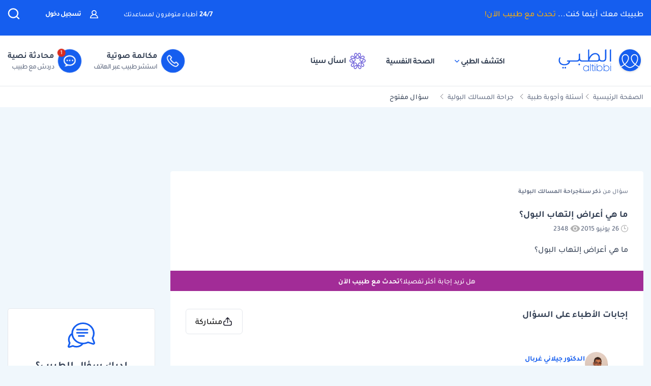

--- FILE ---
content_type: text/html; charset=utf-8
request_url: https://www.google.com/recaptcha/api2/aframe
body_size: 153
content:
<!DOCTYPE HTML><html><head><meta http-equiv="content-type" content="text/html; charset=UTF-8"></head><body><script nonce="FWIuxYmN-kfzcKsubOUxGQ">/** Anti-fraud and anti-abuse applications only. See google.com/recaptcha */ try{var clients={'sodar':'https://pagead2.googlesyndication.com/pagead/sodar?'};window.addEventListener("message",function(a){try{if(a.source===window.parent){var b=JSON.parse(a.data);var c=clients[b['id']];if(c){var d=document.createElement('img');d.src=c+b['params']+'&rc='+(localStorage.getItem("rc::a")?sessionStorage.getItem("rc::b"):"");window.document.body.appendChild(d);sessionStorage.setItem("rc::e",parseInt(sessionStorage.getItem("rc::e")||0)+1);localStorage.setItem("rc::h",'1768800891602');}}}catch(b){}});window.parent.postMessage("_grecaptcha_ready", "*");}catch(b){}</script></body></html>

--- FILE ---
content_type: application/javascript; charset=utf-8
request_url: https://fundingchoicesmessages.google.com/f/AGSKWxW0BpiBIqRwWnSOGjMrG6XuQMW5IHhj70t4etXLXjs-oUkxxmvs-D_mgB6DGOU7_qMgM0RX4-XMxcecBA5aXyLta-z-LzNQnOR1oaGPRgehhOSDVOrNPbXVvYQu48--B2oYmVq-jNpmP79JkKHU6QKlG2nHHRBkzqfWb7id6ptYqy1tHP1NUwd3nmni/__theme/ads//ads/contextual._300x600_-ad-gif1-/adsrotate.
body_size: -1292
content:
window['a5d1dff8-3045-4ca4-ba66-3dc60738f1a7'] = true;